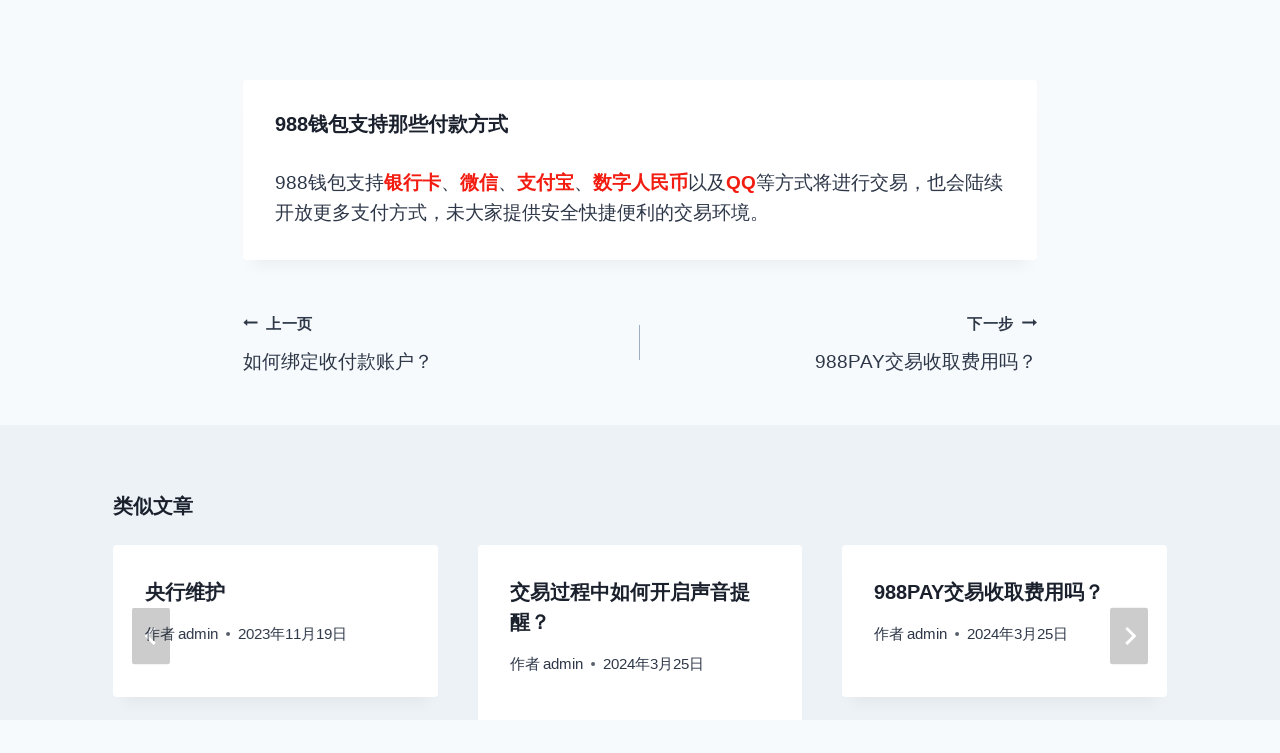

--- FILE ---
content_type: text/html; charset=UTF-8
request_url: http://988blog.shop/2024/03/25/988%E9%92%B1%E5%8C%85%E6%94%AF%E6%8C%81%E9%82%A3%E4%BA%9B%E4%BB%98%E6%AC%BE%E6%96%B9%E5%BC%8F/
body_size: 10060
content:
<!doctype html>
<html lang="zh-CN" class="no-js" itemtype="https://schema.org/Blog" itemscope>
<head>
	<meta charset="UTF-8">
	<meta name="viewport" content="width=device-width, initial-scale=1, minimum-scale=1">
	<title>988钱包支持那些付款方式 &#8211; 988blog</title>
<link rel='dns-prefetch' href='//s.w.org' />
<link rel="alternate" type="application/rss+xml" title="988blog &raquo; Feed" href="http://988blog.shop/feed/" />
<link rel="alternate" type="application/rss+xml" title="988blog &raquo; 评论Feed" href="http://988blog.shop/comments/feed/" />
			<script>document.documentElement.classList.remove( 'no-js' );</script>
					<script>
			window._wpemojiSettings = {"baseUrl":"https:\/\/s.w.org\/images\/core\/emoji\/12.0.0-1\/72x72\/","ext":".png","svgUrl":"https:\/\/s.w.org\/images\/core\/emoji\/12.0.0-1\/svg\/","svgExt":".svg","source":{"concatemoji":"http:\/\/988blog.shop\/wp-includes\/js\/wp-emoji-release.min.js?ver=5.4.18"}};
			/*! This file is auto-generated */
			!function(e,a,t){var n,r,o,i=a.createElement("canvas"),p=i.getContext&&i.getContext("2d");function s(e,t){var a=String.fromCharCode;p.clearRect(0,0,i.width,i.height),p.fillText(a.apply(this,e),0,0);e=i.toDataURL();return p.clearRect(0,0,i.width,i.height),p.fillText(a.apply(this,t),0,0),e===i.toDataURL()}function c(e){var t=a.createElement("script");t.src=e,t.defer=t.type="text/javascript",a.getElementsByTagName("head")[0].appendChild(t)}for(o=Array("flag","emoji"),t.supports={everything:!0,everythingExceptFlag:!0},r=0;r<o.length;r++)t.supports[o[r]]=function(e){if(!p||!p.fillText)return!1;switch(p.textBaseline="top",p.font="600 32px Arial",e){case"flag":return s([127987,65039,8205,9895,65039],[127987,65039,8203,9895,65039])?!1:!s([55356,56826,55356,56819],[55356,56826,8203,55356,56819])&&!s([55356,57332,56128,56423,56128,56418,56128,56421,56128,56430,56128,56423,56128,56447],[55356,57332,8203,56128,56423,8203,56128,56418,8203,56128,56421,8203,56128,56430,8203,56128,56423,8203,56128,56447]);case"emoji":return!s([55357,56424,55356,57342,8205,55358,56605,8205,55357,56424,55356,57340],[55357,56424,55356,57342,8203,55358,56605,8203,55357,56424,55356,57340])}return!1}(o[r]),t.supports.everything=t.supports.everything&&t.supports[o[r]],"flag"!==o[r]&&(t.supports.everythingExceptFlag=t.supports.everythingExceptFlag&&t.supports[o[r]]);t.supports.everythingExceptFlag=t.supports.everythingExceptFlag&&!t.supports.flag,t.DOMReady=!1,t.readyCallback=function(){t.DOMReady=!0},t.supports.everything||(n=function(){t.readyCallback()},a.addEventListener?(a.addEventListener("DOMContentLoaded",n,!1),e.addEventListener("load",n,!1)):(e.attachEvent("onload",n),a.attachEvent("onreadystatechange",function(){"complete"===a.readyState&&t.readyCallback()})),(n=t.source||{}).concatemoji?c(n.concatemoji):n.wpemoji&&n.twemoji&&(c(n.twemoji),c(n.wpemoji)))}(window,document,window._wpemojiSettings);
		</script>
		<style>
img.wp-smiley,
img.emoji {
	display: inline !important;
	border: none !important;
	box-shadow: none !important;
	height: 1em !important;
	width: 1em !important;
	margin: 0 .07em !important;
	vertical-align: -0.1em !important;
	background: none !important;
	padding: 0 !important;
}
</style>
	<link rel='stylesheet' id='wp-block-library-css'  href='http://988blog.shop/wp-includes/css/dist/block-library/style.min.css?ver=5.4.18' media='all' />
<link rel='stylesheet' id='kadence-global-css'  href='http://988blog.shop/wp-content/themes/kadence/assets/css/global.min.css?ver=1.1.43' media='all' />
<style id='kadence-global-inline-css'>
/* Kadence Base CSS */
:root{--global-palette1:#2B6CB0;--global-palette2:#215387;--global-palette3:#1A202C;--global-palette4:#2D3748;--global-palette5:#4A5568;--global-palette6:#718096;--global-palette7:#EDF2F7;--global-palette8:#F7FAFC;--global-palette9:#ffffff;--global-palette9rgb:255, 255, 255;--global-palette-highlight:var(--global-palette1);--global-palette-highlight-alt:var(--global-palette2);--global-palette-highlight-alt2:var(--global-palette9);--global-palette-btn-bg:var(--global-palette1);--global-palette-btn-bg-hover:var(--global-palette2);--global-palette-btn:var(--global-palette9);--global-palette-btn-hover:var(--global-palette9);--global-body-font-family:-apple-system,BlinkMacSystemFont,"Segoe UI",Roboto,Oxygen-Sans,Ubuntu,Cantarell,"Helvetica Neue",sans-serif, "Apple Color Emoji", "Segoe UI Emoji", "Segoe UI Symbol";--global-heading-font-family:inherit;--global-primary-nav-font-family:inherit;--global-fallback-font:sans-serif;--global-display-fallback-font:sans-serif;--global-content-width:1290px;--global-content-narrow-width:842px;--global-content-edge-padding:1.5rem;--global-content-boxed-padding:2rem;--global-calc-content-width:calc(1290px - var(--global-content-edge-padding) - var(--global-content-edge-padding) );--wp--style--global--content-size:var(--global-calc-content-width);}.wp-site-blocks{--global-vw:calc( 100vw - ( 0.5 * var(--scrollbar-offset)));}:root .has-theme-palette-1-background-color{background-color:var(--global-palette1);}:root .has-theme-palette-1-color{color:var(--global-palette1);}:root .has-theme-palette-2-background-color{background-color:var(--global-palette2);}:root .has-theme-palette-2-color{color:var(--global-palette2);}:root .has-theme-palette-3-background-color{background-color:var(--global-palette3);}:root .has-theme-palette-3-color{color:var(--global-palette3);}:root .has-theme-palette-4-background-color{background-color:var(--global-palette4);}:root .has-theme-palette-4-color{color:var(--global-palette4);}:root .has-theme-palette-5-background-color{background-color:var(--global-palette5);}:root .has-theme-palette-5-color{color:var(--global-palette5);}:root .has-theme-palette-6-background-color{background-color:var(--global-palette6);}:root .has-theme-palette-6-color{color:var(--global-palette6);}:root .has-theme-palette-7-background-color{background-color:var(--global-palette7);}:root .has-theme-palette-7-color{color:var(--global-palette7);}:root .has-theme-palette-8-background-color{background-color:var(--global-palette8);}:root .has-theme-palette-8-color{color:var(--global-palette8);}:root .has-theme-palette-9-background-color{background-color:var(--global-palette9);}:root .has-theme-palette-9-color{color:var(--global-palette9);}:root .has-theme-palette1-background-color{background-color:var(--global-palette1);}:root .has-theme-palette1-color{color:var(--global-palette1);}:root .has-theme-palette2-background-color{background-color:var(--global-palette2);}:root .has-theme-palette2-color{color:var(--global-palette2);}:root .has-theme-palette3-background-color{background-color:var(--global-palette3);}:root .has-theme-palette3-color{color:var(--global-palette3);}:root .has-theme-palette4-background-color{background-color:var(--global-palette4);}:root .has-theme-palette4-color{color:var(--global-palette4);}:root .has-theme-palette5-background-color{background-color:var(--global-palette5);}:root .has-theme-palette5-color{color:var(--global-palette5);}:root .has-theme-palette6-background-color{background-color:var(--global-palette6);}:root .has-theme-palette6-color{color:var(--global-palette6);}:root .has-theme-palette7-background-color{background-color:var(--global-palette7);}:root .has-theme-palette7-color{color:var(--global-palette7);}:root .has-theme-palette8-background-color{background-color:var(--global-palette8);}:root .has-theme-palette8-color{color:var(--global-palette8);}:root .has-theme-palette9-background-color{background-color:var(--global-palette9);}:root .has-theme-palette9-color{color:var(--global-palette9);}body{background:var(--global-palette8);-webkit-font-smoothing:antialiased;-moz-osx-font-smoothing:grayscale;}body, input, select, optgroup, textarea{font-style:normal;font-weight:400;font-size:19px;line-height:1.6;font-family:var(--global-body-font-family);color:var(--global-palette4);}.content-bg, body.content-style-unboxed .site{background:var(--global-palette9);}h1,h2,h3,h4,h5,h6{font-family:var(--global-heading-font-family);}h1{font-style:normal;font-weight:700;font-size:20px;line-height:1.203;letter-spacing:0em;color:var(--global-palette3);}h2{font-style:normal;font-weight:700;font-size:20px;line-height:1.5;color:var(--global-palette3);}h3{font-style:normal;font-weight:700;font-size:18px;line-height:1.5;color:var(--global-palette3);}h4{font-style:normal;font-weight:700;font-size:18px;line-height:1.5;color:var(--global-palette4);}h5{font-style:normal;font-weight:700;font-size:16px;line-height:1.5;color:var(--global-palette4);}h6{font-style:normal;font-weight:700;font-size:16px;line-height:1.5;color:var(--global-palette5);}.entry-hero .kadence-breadcrumbs{max-width:1290px;}.site-container, .site-header-row-layout-contained, .site-footer-row-layout-contained, .entry-hero-layout-contained, .comments-area, .alignfull > .wp-block-cover__inner-container, .alignwide > .wp-block-cover__inner-container{max-width:var(--global-content-width);}.content-width-narrow .content-container.site-container, .content-width-narrow .hero-container.site-container{max-width:var(--global-content-narrow-width);}@media all and (min-width: 1520px){.wp-site-blocks .content-container  .alignwide{margin-left:-115px;margin-right:-115px;width:unset;max-width:unset;}}@media all and (min-width: 1102px){.content-width-narrow .wp-site-blocks .content-container .alignwide{margin-left:-130px;margin-right:-130px;width:unset;max-width:unset;}}.content-style-boxed .wp-site-blocks .entry-content .alignwide{margin-left:calc( -1 * var( --global-content-boxed-padding ) );margin-right:calc( -1 * var( --global-content-boxed-padding ) );}.content-area{margin-top:5rem;margin-bottom:5rem;}@media all and (max-width: 1024px){.content-area{margin-top:3rem;margin-bottom:3rem;}}@media all and (max-width: 767px){.content-area{margin-top:2rem;margin-bottom:2rem;}}@media all and (max-width: 1024px){:root{--global-content-boxed-padding:2rem;}}@media all and (max-width: 767px){:root{--global-content-boxed-padding:1.5rem;}}.entry-content-wrap{padding:2rem;}@media all and (max-width: 1024px){.entry-content-wrap{padding:2rem;}}@media all and (max-width: 767px){.entry-content-wrap{padding:1.5rem;}}.entry.single-entry{box-shadow:0px 15px 15px -10px rgba(0,0,0,0.05);}.entry.loop-entry{box-shadow:0px 15px 15px -10px rgba(0,0,0,0.05);}.loop-entry .entry-content-wrap{padding:2rem;}@media all and (max-width: 1024px){.loop-entry .entry-content-wrap{padding:2rem;}}@media all and (max-width: 767px){.loop-entry .entry-content-wrap{padding:1.5rem;}}.primary-sidebar.widget-area .widget{margin-bottom:1.5em;color:var(--global-palette4);}.primary-sidebar.widget-area .widget-title{font-weight:700;font-size:20px;line-height:1.5;color:var(--global-palette3);}button, .button, .wp-block-button__link, input[type="button"], input[type="reset"], input[type="submit"], .fl-button, .elementor-button-wrapper .elementor-button{box-shadow:0px 0px 0px -7px rgba(0,0,0,0);}button:hover, button:focus, button:active, .button:hover, .button:focus, .button:active, .wp-block-button__link:hover, .wp-block-button__link:focus, .wp-block-button__link:active, input[type="button"]:hover, input[type="button"]:focus, input[type="button"]:active, input[type="reset"]:hover, input[type="reset"]:focus, input[type="reset"]:active, input[type="submit"]:hover, input[type="submit"]:focus, input[type="submit"]:active, .elementor-button-wrapper .elementor-button:hover, .elementor-button-wrapper .elementor-button:focus, .elementor-button-wrapper .elementor-button:active{box-shadow:0px 15px 25px -7px rgba(0,0,0,0.1);}.site-middle-footer-inner-wrap{padding-top:30px;padding-bottom:30px;grid-column-gap:30px;grid-row-gap:30px;}.site-middle-footer-inner-wrap .widget{margin-bottom:30px;}.site-middle-footer-inner-wrap .site-footer-section:not(:last-child):after{right:calc(-30px / 2);}.site-top-footer-inner-wrap{padding-top:30px;padding-bottom:30px;grid-column-gap:30px;grid-row-gap:30px;}.site-top-footer-inner-wrap .widget{margin-bottom:30px;}.site-top-footer-inner-wrap .site-footer-section:not(:last-child):after{right:calc(-30px / 2);}.site-bottom-footer-inner-wrap{padding-top:30px;padding-bottom:30px;grid-column-gap:30px;}.site-bottom-footer-inner-wrap .widget{margin-bottom:30px;}.site-bottom-footer-inner-wrap .site-footer-section:not(:last-child):after{right:calc(-30px / 2);}.footer-social-wrap .footer-social-inner-wrap{font-size:1em;gap:0.3em;}.site-footer .site-footer-wrap .site-footer-section .footer-social-wrap .footer-social-inner-wrap .social-button{border:2px none transparent;border-radius:3px;}#kt-scroll-up-reader, #kt-scroll-up{border-radius:0px 0px 0px 0px;bottom:30px;font-size:0.96em;padding:0.4em 0.4em 0.4em 0.4em;}#kt-scroll-up-reader.scroll-up-side-right, #kt-scroll-up.scroll-up-side-right{right:57px;}#kt-scroll-up-reader.scroll-up-side-left, #kt-scroll-up.scroll-up-side-left{left:57px;}@media all and (max-width: 767px){#kt-scroll-up-reader.scroll-up-side-right, #kt-scroll-up.scroll-up-side-right{right:2px;}#kt-scroll-up-reader.scroll-up-side-left, #kt-scroll-up.scroll-up-side-left{left:2px;}}#colophon .footer-navigation .footer-menu-container > ul > li > a{padding-left:calc(1.2em / 2);padding-right:calc(1.2em / 2);padding-top:calc(0.6em / 2);padding-bottom:calc(0.6em / 2);color:var(--global-palette5);}#colophon .footer-navigation .footer-menu-container > ul li a:hover{color:var(--global-palette-highlight);}#colophon .footer-navigation .footer-menu-container > ul li.current-menu-item > a{color:var(--global-palette3);}.entry-hero.page-hero-section .entry-header{min-height:200px;}.entry-hero.post-hero-section .entry-header{min-height:200px;}
/* Kadence Header CSS */
@media all and (max-width: 1024px){.mobile-transparent-header #masthead{position:absolute;left:0px;right:0px;z-index:100;}.kadence-scrollbar-fixer.mobile-transparent-header #masthead{right:var(--scrollbar-offset,0);}.mobile-transparent-header #masthead, .mobile-transparent-header .site-top-header-wrap .site-header-row-container-inner, .mobile-transparent-header .site-main-header-wrap .site-header-row-container-inner, .mobile-transparent-header .site-bottom-header-wrap .site-header-row-container-inner{background:transparent;}.site-header-row-tablet-layout-fullwidth, .site-header-row-tablet-layout-standard{padding:0px;}}@media all and (min-width: 1025px){.transparent-header #masthead{position:absolute;left:0px;right:0px;z-index:100;}.transparent-header.kadence-scrollbar-fixer #masthead{right:var(--scrollbar-offset,0);}.transparent-header #masthead, .transparent-header .site-top-header-wrap .site-header-row-container-inner, .transparent-header .site-main-header-wrap .site-header-row-container-inner, .transparent-header .site-bottom-header-wrap .site-header-row-container-inner{background:transparent;}}.site-branding{padding:0px 0px 0px 0px;}.site-branding .site-title{font-weight:700;font-size:26px;line-height:1.2;color:var(--global-palette3);}#masthead, #masthead .kadence-sticky-header.item-is-fixed:not(.item-at-start):not(.site-header-row-container):not(.site-main-header-wrap), #masthead .kadence-sticky-header.item-is-fixed:not(.item-at-start) > .site-header-row-container-inner{background:#ffffff;}.site-main-header-inner-wrap{min-height:80px;}.site-top-header-inner-wrap{min-height:0px;}.site-bottom-header-inner-wrap{min-height:0px;}.header-navigation[class*="header-navigation-style-underline"] .header-menu-container.primary-menu-container>ul>li>a:after{width:calc( 100% - 1.2em);}.main-navigation .primary-menu-container > ul > li.menu-item > a{padding-left:calc(1.2em / 2);padding-right:calc(1.2em / 2);padding-top:0.6em;padding-bottom:0.6em;color:var(--global-palette5);}.main-navigation .primary-menu-container > ul > li.menu-item .dropdown-nav-special-toggle{right:calc(1.2em / 2);}.main-navigation .primary-menu-container > ul > li.menu-item > a:hover{color:var(--global-palette-highlight);}.main-navigation .primary-menu-container > ul > li.menu-item.current-menu-item > a{color:var(--global-palette3);}.header-navigation[class*="header-navigation-style-underline"] .header-menu-container.secondary-menu-container>ul>li>a:after{width:calc( 100% - 1.2em);}.secondary-navigation .secondary-menu-container > ul > li.menu-item > a{padding-left:calc(1.2em / 2);padding-right:calc(1.2em / 2);padding-top:0.6em;padding-bottom:0.6em;color:var(--global-palette5);}.secondary-navigation .primary-menu-container > ul > li.menu-item .dropdown-nav-special-toggle{right:calc(1.2em / 2);}.secondary-navigation .secondary-menu-container > ul > li.menu-item > a:hover{color:var(--global-palette-highlight);}.secondary-navigation .secondary-menu-container > ul > li.menu-item.current-menu-item > a{color:var(--global-palette3);}.header-navigation .header-menu-container ul ul.sub-menu, .header-navigation .header-menu-container ul ul.submenu{background:var(--global-palette3);box-shadow:0px 2px 13px 0px rgba(0,0,0,0.1);}.header-navigation .header-menu-container ul ul li.menu-item, .header-menu-container ul.menu > li.kadence-menu-mega-enabled > ul > li.menu-item > a{border-bottom:1px solid rgba(255,255,255,0.1);}.header-navigation .header-menu-container ul ul li.menu-item > a{width:200px;padding-top:1em;padding-bottom:1em;color:var(--global-palette8);font-size:12px;}.header-navigation .header-menu-container ul ul li.menu-item > a:hover{color:var(--global-palette9);background:var(--global-palette4);}.header-navigation .header-menu-container ul ul li.menu-item.current-menu-item > a{color:var(--global-palette9);background:var(--global-palette4);}.mobile-toggle-open-container .menu-toggle-open{color:var(--global-palette5);padding:0.4em 0.6em 0.4em 0.6em;font-size:14px;}.mobile-toggle-open-container .menu-toggle-open.menu-toggle-style-bordered{border:1px solid currentColor;}.mobile-toggle-open-container .menu-toggle-open .menu-toggle-icon{font-size:20px;}.mobile-toggle-open-container .menu-toggle-open:hover, .mobile-toggle-open-container .menu-toggle-open:focus-visible{color:var(--global-palette-highlight);}.mobile-navigation ul li{font-size:14px;}.mobile-navigation ul li a{padding-top:1em;padding-bottom:1em;}.mobile-navigation ul li > a, .mobile-navigation ul li.menu-item-has-children > .drawer-nav-drop-wrap{color:var(--global-palette8);}.mobile-navigation ul li.current-menu-item > a, .mobile-navigation ul li.current-menu-item.menu-item-has-children > .drawer-nav-drop-wrap{color:var(--global-palette-highlight);}.mobile-navigation ul li.menu-item-has-children .drawer-nav-drop-wrap, .mobile-navigation ul li:not(.menu-item-has-children) a{border-bottom:1px solid rgba(255,255,255,0.1);}.mobile-navigation:not(.drawer-navigation-parent-toggle-true) ul li.menu-item-has-children .drawer-nav-drop-wrap button{border-left:1px solid rgba(255,255,255,0.1);}#mobile-drawer .drawer-header .drawer-toggle{padding:0.6em 0.15em 0.6em 0.15em;font-size:24px;}#main-header .header-button{border:2px none transparent;box-shadow:0px 0px 0px -7px rgba(0,0,0,0);}#main-header .header-button:hover{box-shadow:0px 15px 25px -7px rgba(0,0,0,0.1);}.header-social-wrap .header-social-inner-wrap{font-size:1em;gap:0.3em;}.header-social-wrap .header-social-inner-wrap .social-button{border:2px none transparent;border-radius:3px;}.header-mobile-social-wrap .header-mobile-social-inner-wrap{font-size:1em;gap:0.3em;}.header-mobile-social-wrap .header-mobile-social-inner-wrap .social-button{border:2px none transparent;border-radius:3px;}.search-toggle-open-container .search-toggle-open{color:var(--global-palette5);}.search-toggle-open-container .search-toggle-open.search-toggle-style-bordered{border:1px solid currentColor;}.search-toggle-open-container .search-toggle-open .search-toggle-icon{font-size:1em;}.search-toggle-open-container .search-toggle-open:hover, .search-toggle-open-container .search-toggle-open:focus{color:var(--global-palette-highlight);}#search-drawer .drawer-inner{background:rgba(9, 12, 16, 0.97);}.mobile-header-button-wrap .mobile-header-button-inner-wrap .mobile-header-button{border:2px none transparent;box-shadow:0px 0px 0px -7px rgba(0,0,0,0);}.mobile-header-button-wrap .mobile-header-button-inner-wrap .mobile-header-button:hover{box-shadow:0px 15px 25px -7px rgba(0,0,0,0.1);}
</style>
<link rel='stylesheet' id='kadence-header-css'  href='http://988blog.shop/wp-content/themes/kadence/assets/css/header.min.css?ver=1.1.43' media='all' />
<link rel='stylesheet' id='kadence-content-css'  href='http://988blog.shop/wp-content/themes/kadence/assets/css/content.min.css?ver=1.1.43' media='all' />
<link rel='stylesheet' id='kadence-related-posts-css'  href='http://988blog.shop/wp-content/themes/kadence/assets/css/related-posts.min.css?ver=1.1.43' media='all' />
<link rel='stylesheet' id='kad-splide-css'  href='http://988blog.shop/wp-content/themes/kadence/assets/css/kadence-splide.min.css?ver=1.1.43' media='all' />
<link rel='stylesheet' id='kadence-footer-css'  href='http://988blog.shop/wp-content/themes/kadence/assets/css/footer.min.css?ver=1.1.43' media='all' />
<link rel='https://api.w.org/' href='http://988blog.shop/wp-json/' />
<link rel="EditURI" type="application/rsd+xml" title="RSD" href="http://988blog.shop/xmlrpc.php?rsd" />
<link rel="wlwmanifest" type="application/wlwmanifest+xml" href="http://988blog.shop/wp-includes/wlwmanifest.xml" /> 
<link rel='prev' title='如何绑定收付款账户？' href='http://988blog.shop/2024/03/25/%e5%a6%82%e4%bd%95%e7%bb%91%e5%ae%9a%e6%94%b6%e4%bb%98%e6%ac%be%e8%b4%a6%e6%88%b7%ef%bc%9f/' />
<link rel='next' title='988PAY交易收取费用吗？' href='http://988blog.shop/2024/03/25/988pay%e4%ba%a4%e6%98%93%e6%94%b6%e5%8f%96%e8%b4%b9%e7%94%a8%e5%90%97%ef%bc%9f/' />
<meta name="generator" content="WordPress 5.4.18" />
<link rel="canonical" href="http://988blog.shop/2024/03/25/988%e9%92%b1%e5%8c%85%e6%94%af%e6%8c%81%e9%82%a3%e4%ba%9b%e4%bb%98%e6%ac%be%e6%96%b9%e5%bc%8f/" />
<link rel='shortlink' href='http://988blog.shop/?p=378' />
<link rel="alternate" type="application/json+oembed" href="http://988blog.shop/wp-json/oembed/1.0/embed?url=http%3A%2F%2F988blog.shop%2F2024%2F03%2F25%2F988%25e9%2592%25b1%25e5%258c%2585%25e6%2594%25af%25e6%258c%2581%25e9%2582%25a3%25e4%25ba%259b%25e4%25bb%2598%25e6%25ac%25be%25e6%2596%25b9%25e5%25bc%258f%2F" />
<link rel="alternate" type="text/xml+oembed" href="http://988blog.shop/wp-json/oembed/1.0/embed?url=http%3A%2F%2F988blog.shop%2F2024%2F03%2F25%2F988%25e9%2592%25b1%25e5%258c%2585%25e6%2594%25af%25e6%258c%2581%25e9%2582%25a3%25e4%25ba%259b%25e4%25bb%2598%25e6%25ac%25be%25e6%2596%25b9%25e5%25bc%258f%2F&#038;format=xml" />
</head>

<body class="post-template-default single single-post postid-378 single-format-standard wp-embed-responsive footer-on-bottom hide-focus-outline link-style-standard content-title-style-normal content-width-narrow content-style-boxed content-vertical-padding-show non-transparent-header mobile-non-transparent-header">
<div id="wrapper" class="site wp-site-blocks">
			<a class="skip-link screen-reader-text scroll-ignore" href="#main">跳到内容</a>
		<header id="masthead" class="site-header" role="banner" itemtype="https://schema.org/WPHeader" itemscope>
	<div id="main-header" class="site-header-wrap">
		<div class="site-header-inner-wrap">
			<div class="site-header-upper-wrap">
				<div class="site-header-upper-inner-wrap">
									</div>
			</div>
					</div>
	</div>
	
<div id="mobile-header" class="site-mobile-header-wrap">
	<div class="site-header-inner-wrap">
		<div class="site-header-upper-wrap">
			<div class="site-header-upper-inner-wrap">
						</div>
		</div>
			</div>
</div>
</header><!-- #masthead -->

	<div id="inner-wrap" class="wrap hfeed kt-clear">
		<div id="primary" class="content-area">
	<div class="content-container site-container">
		<main id="main" class="site-main" role="main">
						<div class="content-wrap">
				<article id="post-378" class="entry content-bg single-entry post-378 post type-post status-publish format-standard hentry category-shangcheng">
	<div class="entry-content-wrap">
		<header class="entry-header post-title title-align-inherit title-tablet-align-inherit title-mobile-align-inherit">
	<h1 class="entry-title">988钱包支持那些付款方式</h1></header><!-- .entry-header -->

<div class="entry-content single-content">
	
<p>988钱包支持<span style="color:#f21c11" class="has-inline-color"><strong>银行卡</strong></span>、<strong><span style="color:#f21c11" class="has-inline-color">微信</span></strong>、<span style="color:#f21c11" class="has-inline-color"><strong>支付宝</strong></span>、<span style="color:#f21c11" class="has-inline-color"><strong>数字人民币</strong></span>以及<span style="color:#f21c11" class="has-inline-color"><strong>QQ</strong></span>等方式将进行交易，也会陆续开放更多支付方式，未大家提供安全快捷便利的交易环境。</p>
</div><!-- .entry-content -->
<footer class="entry-footer">
	</footer><!-- .entry-footer -->
	</div>
</article><!-- #post-378 -->


	<nav class="navigation post-navigation" role="navigation" aria-label="文章">
		<h2 class="screen-reader-text">文章导航</h2>
		<div class="nav-links"><div class="nav-previous"><a href="http://988blog.shop/2024/03/25/%e5%a6%82%e4%bd%95%e7%bb%91%e5%ae%9a%e6%94%b6%e4%bb%98%e6%ac%be%e8%b4%a6%e6%88%b7%ef%bc%9f/" rel="prev"><div class="post-navigation-sub"><small><span class="kadence-svg-iconset svg-baseline"><svg aria-hidden="true" class="kadence-svg-icon kadence-arrow-left-alt-svg" fill="currentColor" version="1.1" xmlns="http://www.w3.org/2000/svg" width="29" height="28" viewBox="0 0 29 28"><title>上一页</title><path d="M28 12.5v3c0 0.281-0.219 0.5-0.5 0.5h-19.5v3.5c0 0.203-0.109 0.375-0.297 0.453s-0.391 0.047-0.547-0.078l-6-5.469c-0.094-0.094-0.156-0.219-0.156-0.359v0c0-0.141 0.063-0.281 0.156-0.375l6-5.531c0.156-0.141 0.359-0.172 0.547-0.094 0.172 0.078 0.297 0.25 0.297 0.453v3.5h19.5c0.281 0 0.5 0.219 0.5 0.5z"></path>
				</svg></span>上一页</small></div>如何绑定收付款账户？</a></div><div class="nav-next"><a href="http://988blog.shop/2024/03/25/988pay%e4%ba%a4%e6%98%93%e6%94%b6%e5%8f%96%e8%b4%b9%e7%94%a8%e5%90%97%ef%bc%9f/" rel="next"><div class="post-navigation-sub"><small>下一步<span class="kadence-svg-iconset svg-baseline"><svg aria-hidden="true" class="kadence-svg-icon kadence-arrow-right-alt-svg" fill="currentColor" version="1.1" xmlns="http://www.w3.org/2000/svg" width="27" height="28" viewBox="0 0 27 28"><title>继续</title><path d="M27 13.953c0 0.141-0.063 0.281-0.156 0.375l-6 5.531c-0.156 0.141-0.359 0.172-0.547 0.094-0.172-0.078-0.297-0.25-0.297-0.453v-3.5h-19.5c-0.281 0-0.5-0.219-0.5-0.5v-3c0-0.281 0.219-0.5 0.5-0.5h19.5v-3.5c0-0.203 0.109-0.375 0.297-0.453s0.391-0.047 0.547 0.078l6 5.469c0.094 0.094 0.156 0.219 0.156 0.359v0z"></path>
				</svg></span></small></div>988PAY交易收取费用吗？</a></div></div>
	</nav>		<div class="entry-related alignfull entry-related-style-wide">
			<div class="entry-related-inner content-container site-container">
				<div class="entry-related-inner-content alignwide">
					<h2 class="entry-related-title">类似文章</h2>					<div class="entry-related-carousel kadence-slide-init splide" data-columns-xxl="3" data-columns-xl="3" data-columns-md="3" data-columns-sm="2" data-columns-xs="2" data-columns-ss="1" data-slider-anim-speed="400" data-slider-scroll="1" data-slider-dots="true" data-slider-arrows="true" data-slider-hover-pause="false" data-slider-auto="false" data-slider-speed="7000" data-slider-gutter="40" data-slider-loop="true" data-slider-next-label="下一步" data-slider-slide-label="文章" data-slider-prev-label="上一页">
						<div class="splide__track">
							<div class="splide__list grid-cols grid-sm-col-2 grid-lg-col-3">
								<div class="carousel-item splide__slide">
<article class="entry content-bg loop-entry post-289 post type-post status-publish format-standard hentry category-shangcheng">
		<div class="entry-content-wrap">
		<header class="entry-header">

			<div class="entry-taxonomies">
			<span class="category-links term-links category-style-normal">
				<a href="http://988blog.shop/category/shangcheng/" rel="tag">988pay商城123</a>			</span>
		</div><!-- .entry-taxonomies -->
		<h3 class="entry-title"><a href="http://988blog.shop/2023/11/19/yhwh/" rel="bookmark">央行维护</a></h3><div class="entry-meta entry-meta-divider-dot">
	<span class="posted-by"><span class="meta-label">作者</span><span class="author vcard"><a class="url fn n" href="http://988blog.shop">admin</a></span></span>					<span class="posted-on">
						<time class="entry-date published" datetime="2023-11-19T00:22:32+08:00">2023年11月19日</time><time class="updated" datetime="2024-03-23T22:40:20+08:00">2024年3月23日</time>					</span>
					</div><!-- .entry-meta -->
</header><!-- .entry-header -->
	<div class="entry-summary">
		<p>尊敬的988pay 用户您好！ 人民银行支付清算系统将于：2024年3月24日00:00至 06:00开启维护&#8230;</p>
	</div><!-- .entry-summary -->
	<footer class="entry-footer">
		<div class="entry-actions">
		<p class="more-link-wrap">
			<a href="http://988blog.shop/2023/11/19/yhwh/" class="post-more-link">
				阅读更多<span class="screen-reader-text"> 央行维护</span><span class="kadence-svg-iconset svg-baseline"><svg aria-hidden="true" class="kadence-svg-icon kadence-arrow-right-alt-svg" fill="currentColor" version="1.1" xmlns="http://www.w3.org/2000/svg" width="27" height="28" viewBox="0 0 27 28"><title>继续</title><path d="M27 13.953c0 0.141-0.063 0.281-0.156 0.375l-6 5.531c-0.156 0.141-0.359 0.172-0.547 0.094-0.172-0.078-0.297-0.25-0.297-0.453v-3.5h-19.5c-0.281 0-0.5-0.219-0.5-0.5v-3c0-0.281 0.219-0.5 0.5-0.5h19.5v-3.5c0-0.203 0.109-0.375 0.297-0.453s0.391-0.047 0.547 0.078l6 5.469c0.094 0.094 0.156 0.219 0.156 0.359v0z"></path>
				</svg></span>			</a>
		</p>
	</div><!-- .entry-actions -->
	</footer><!-- .entry-footer -->
	</div>
</article>
</div><div class="carousel-item splide__slide">
<article class="entry content-bg loop-entry post-383 post type-post status-publish format-standard hentry category-shangcheng">
		<div class="entry-content-wrap">
		<header class="entry-header">

			<div class="entry-taxonomies">
			<span class="category-links term-links category-style-normal">
				<a href="http://988blog.shop/category/shangcheng/" rel="tag">988pay商城123</a>			</span>
		</div><!-- .entry-taxonomies -->
		<h3 class="entry-title"><a href="http://988blog.shop/2024/03/25/%e4%ba%a4%e6%98%93%e8%bf%87%e7%a8%8b%e4%b8%ad%e5%a6%82%e4%bd%95%e5%bc%80%e5%90%af%e5%a3%b0%e9%9f%b3%e6%8f%90%e9%86%92%ef%bc%9f/" rel="bookmark">交易过程中如何开启声音提醒？</a></h3><div class="entry-meta entry-meta-divider-dot">
	<span class="posted-by"><span class="meta-label">作者</span><span class="author vcard"><a class="url fn n" href="http://988blog.shop">admin</a></span></span>					<span class="posted-on">
						<time class="entry-date published" datetime="2024-03-25T07:12:45+08:00">2024年3月25日</time><time class="updated" datetime="2024-08-04T10:17:57+08:00">2024年8月4日</time>					</span>
					</div><!-- .entry-meta -->
</header><!-- .entry-header -->
	<div class="entry-summary">
		<p>答：交易时打开声音提醒音量调至最大，保持手机长亮不熄屏，保持当前988页面~ 1、988pay钱包内开启通知 &#8230;</p>
	</div><!-- .entry-summary -->
	<footer class="entry-footer">
		<div class="entry-actions">
		<p class="more-link-wrap">
			<a href="http://988blog.shop/2024/03/25/%e4%ba%a4%e6%98%93%e8%bf%87%e7%a8%8b%e4%b8%ad%e5%a6%82%e4%bd%95%e5%bc%80%e5%90%af%e5%a3%b0%e9%9f%b3%e6%8f%90%e9%86%92%ef%bc%9f/" class="post-more-link">
				阅读更多<span class="screen-reader-text"> 交易过程中如何开启声音提醒？</span><span class="kadence-svg-iconset svg-baseline"><svg aria-hidden="true" class="kadence-svg-icon kadence-arrow-right-alt-svg" fill="currentColor" version="1.1" xmlns="http://www.w3.org/2000/svg" width="27" height="28" viewBox="0 0 27 28"><title>继续</title><path d="M27 13.953c0 0.141-0.063 0.281-0.156 0.375l-6 5.531c-0.156 0.141-0.359 0.172-0.547 0.094-0.172-0.078-0.297-0.25-0.297-0.453v-3.5h-19.5c-0.281 0-0.5-0.219-0.5-0.5v-3c0-0.281 0.219-0.5 0.5-0.5h19.5v-3.5c0-0.203 0.109-0.375 0.297-0.453s0.391-0.047 0.547 0.078l6 5.469c0.094 0.094 0.156 0.219 0.156 0.359v0z"></path>
				</svg></span>			</a>
		</p>
	</div><!-- .entry-actions -->
	</footer><!-- .entry-footer -->
	</div>
</article>
</div><div class="carousel-item splide__slide">
<article class="entry content-bg loop-entry post-381 post type-post status-publish format-standard hentry category-shangcheng">
		<div class="entry-content-wrap">
		<header class="entry-header">

			<div class="entry-taxonomies">
			<span class="category-links term-links category-style-normal">
				<a href="http://988blog.shop/category/shangcheng/" rel="tag">988pay商城123</a>			</span>
		</div><!-- .entry-taxonomies -->
		<h3 class="entry-title"><a href="http://988blog.shop/2024/03/25/988pay%e4%ba%a4%e6%98%93%e6%94%b6%e5%8f%96%e8%b4%b9%e7%94%a8%e5%90%97%ef%bc%9f/" rel="bookmark">988PAY交易收取费用吗？</a></h3><div class="entry-meta entry-meta-divider-dot">
	<span class="posted-by"><span class="meta-label">作者</span><span class="author vcard"><a class="url fn n" href="http://988blog.shop">admin</a></span></span>					<span class="posted-on">
						<time class="entry-date published updated" datetime="2024-03-25T07:05:50+08:00">2024年3月25日</time>					</span>
					</div><!-- .entry-meta -->
</header><!-- .entry-header -->
	<div class="entry-summary">
		<p>用户在988钱包平台内任何买卖币交易，平台不收取用户任何手续费。如有疑问可联系我司在线客服进行咨询了解~~</p>
	</div><!-- .entry-summary -->
	<footer class="entry-footer">
		<div class="entry-actions">
		<p class="more-link-wrap">
			<a href="http://988blog.shop/2024/03/25/988pay%e4%ba%a4%e6%98%93%e6%94%b6%e5%8f%96%e8%b4%b9%e7%94%a8%e5%90%97%ef%bc%9f/" class="post-more-link">
				阅读更多<span class="screen-reader-text"> 988PAY交易收取费用吗？</span><span class="kadence-svg-iconset svg-baseline"><svg aria-hidden="true" class="kadence-svg-icon kadence-arrow-right-alt-svg" fill="currentColor" version="1.1" xmlns="http://www.w3.org/2000/svg" width="27" height="28" viewBox="0 0 27 28"><title>继续</title><path d="M27 13.953c0 0.141-0.063 0.281-0.156 0.375l-6 5.531c-0.156 0.141-0.359 0.172-0.547 0.094-0.172-0.078-0.297-0.25-0.297-0.453v-3.5h-19.5c-0.281 0-0.5-0.219-0.5-0.5v-3c0-0.281 0.219-0.5 0.5-0.5h19.5v-3.5c0-0.203 0.109-0.375 0.297-0.453s0.391-0.047 0.547 0.078l6 5.469c0.094 0.094 0.156 0.219 0.156 0.359v0z"></path>
				</svg></span>			</a>
		</p>
	</div><!-- .entry-actions -->
	</footer><!-- .entry-footer -->
	</div>
</article>
</div><div class="carousel-item splide__slide">
<article class="entry content-bg loop-entry post-356 post type-post status-publish format-standard hentry category-shangcheng">
		<div class="entry-content-wrap">
		<header class="entry-header">

			<div class="entry-taxonomies">
			<span class="category-links term-links category-style-normal">
				<a href="http://988blog.shop/category/shangcheng/" rel="tag">988pay商城123</a>			</span>
		</div><!-- .entry-taxonomies -->
		<h3 class="entry-title"><a href="http://988blog.shop/2024/02/29/zfb-2/" rel="bookmark">支付宝防骗案例:</a></h3><div class="entry-meta entry-meta-divider-dot">
	<span class="posted-by"><span class="meta-label">作者</span><span class="author vcard"><a class="url fn n" href="http://988blog.shop">admin</a></span></span>					<span class="posted-on">
						<time class="entry-date published" datetime="2024-02-29T13:40:30+08:00">2024年2月29日</time><time class="updated" datetime="2024-08-04T10:24:33+08:00">2024年8月4日</time>					</span>
					</div><!-- .entry-meta -->
</header><!-- .entry-header -->
	<div class="entry-summary">
		<p>1：骗子冒充988钱包在线客服，通过加好友方式，添加后发送虚假信息，要求先确认放币再打款，或以银行延迟到账为由&#8230;</p>
	</div><!-- .entry-summary -->
	<footer class="entry-footer">
		<div class="entry-actions">
		<p class="more-link-wrap">
			<a href="http://988blog.shop/2024/02/29/zfb-2/" class="post-more-link">
				阅读更多<span class="screen-reader-text"> 支付宝防骗案例:</span><span class="kadence-svg-iconset svg-baseline"><svg aria-hidden="true" class="kadence-svg-icon kadence-arrow-right-alt-svg" fill="currentColor" version="1.1" xmlns="http://www.w3.org/2000/svg" width="27" height="28" viewBox="0 0 27 28"><title>继续</title><path d="M27 13.953c0 0.141-0.063 0.281-0.156 0.375l-6 5.531c-0.156 0.141-0.359 0.172-0.547 0.094-0.172-0.078-0.297-0.25-0.297-0.453v-3.5h-19.5c-0.281 0-0.5-0.219-0.5-0.5v-3c0-0.281 0.219-0.5 0.5-0.5h19.5v-3.5c0-0.203 0.109-0.375 0.297-0.453s0.391-0.047 0.547 0.078l6 5.469c0.094 0.094 0.156 0.219 0.156 0.359v0z"></path>
				</svg></span>			</a>
		</p>
	</div><!-- .entry-actions -->
	</footer><!-- .entry-footer -->
	</div>
</article>
</div><div class="carousel-item splide__slide">
<article class="entry content-bg loop-entry post-132 post type-post status-publish format-standard hentry category-shangcheng">
		<div class="entry-content-wrap">
		<header class="entry-header">

			<div class="entry-taxonomies">
			<span class="category-links term-links category-style-normal">
				<a href="http://988blog.shop/category/shangcheng/" rel="tag">988pay商城123</a>			</span>
		</div><!-- .entry-taxonomies -->
		<h3 class="entry-title"><a href="http://988blog.shop/2023/10/30/mbxz-2/" rel="bookmark">如何急速卖币？</a></h3><div class="entry-meta entry-meta-divider-dot">
	<span class="posted-by"><span class="meta-label">作者</span><span class="author vcard"><a class="url fn n" href="http://988blog.shop">admin</a></span></span>					<span class="posted-on">
						<time class="entry-date published" datetime="2023-10-30T19:25:43+08:00">2023年10月30日</time><time class="updated" datetime="2023-11-03T23:22:24+08:00">2023年11月3日</time>					</span>
					</div><!-- .entry-meta -->
</header><!-- .entry-header -->
	<div class="entry-summary">
		<p>答：卖家在卖币时候，为达到急速卖币不让限制.请遵循以下规则：1.挂单期间注意订单状态。2.买家下单后,请及时确&#8230;</p>
	</div><!-- .entry-summary -->
	<footer class="entry-footer">
		<div class="entry-actions">
		<p class="more-link-wrap">
			<a href="http://988blog.shop/2023/10/30/mbxz-2/" class="post-more-link">
				阅读更多<span class="screen-reader-text"> 如何急速卖币？</span><span class="kadence-svg-iconset svg-baseline"><svg aria-hidden="true" class="kadence-svg-icon kadence-arrow-right-alt-svg" fill="currentColor" version="1.1" xmlns="http://www.w3.org/2000/svg" width="27" height="28" viewBox="0 0 27 28"><title>继续</title><path d="M27 13.953c0 0.141-0.063 0.281-0.156 0.375l-6 5.531c-0.156 0.141-0.359 0.172-0.547 0.094-0.172-0.078-0.297-0.25-0.297-0.453v-3.5h-19.5c-0.281 0-0.5-0.219-0.5-0.5v-3c0-0.281 0.219-0.5 0.5-0.5h19.5v-3.5c0-0.203 0.109-0.375 0.297-0.453s0.391-0.047 0.547 0.078l6 5.469c0.094 0.094 0.156 0.219 0.156 0.359v0z"></path>
				</svg></span>			</a>
		</p>
	</div><!-- .entry-actions -->
	</footer><!-- .entry-footer -->
	</div>
</article>
</div><div class="carousel-item splide__slide">
<article class="entry content-bg loop-entry post-268 post type-post status-publish format-standard hentry category-shangcheng">
		<div class="entry-content-wrap">
		<header class="entry-header">

			<div class="entry-taxonomies">
			<span class="category-links term-links category-style-normal">
				<a href="http://988blog.shop/category/shangcheng/" rel="tag">988pay商城123</a>			</span>
		</div><!-- .entry-taxonomies -->
		<h3 class="entry-title"><a href="http://988blog.shop/2023/11/06/br/" rel="bookmark">非本人银行卡转账如何处理？</a></h3><div class="entry-meta entry-meta-divider-dot">
	<span class="posted-by"><span class="meta-label">作者</span><span class="author vcard"><a class="url fn n" href="http://988blog.shop">admin</a></span></span>					<span class="posted-on">
						<time class="entry-date published" datetime="2023-11-06T23:10:19+08:00">2023年11月6日</time><time class="updated" datetime="2023-11-06T23:16:05+08:00">2023年11月6日</time>					</span>
					</div><!-- .entry-meta -->
</header><!-- .entry-header -->
	<div class="entry-summary">
		<p>答：使用非本人银行卡，交易成功的，卖方有权不放币，但卖方因收到非本人转账导致司法的，需自行承担！（建议联系客服&#8230;</p>
	</div><!-- .entry-summary -->
	<footer class="entry-footer">
		<div class="entry-actions">
		<p class="more-link-wrap">
			<a href="http://988blog.shop/2023/11/06/br/" class="post-more-link">
				阅读更多<span class="screen-reader-text"> 非本人银行卡转账如何处理？</span><span class="kadence-svg-iconset svg-baseline"><svg aria-hidden="true" class="kadence-svg-icon kadence-arrow-right-alt-svg" fill="currentColor" version="1.1" xmlns="http://www.w3.org/2000/svg" width="27" height="28" viewBox="0 0 27 28"><title>继续</title><path d="M27 13.953c0 0.141-0.063 0.281-0.156 0.375l-6 5.531c-0.156 0.141-0.359 0.172-0.547 0.094-0.172-0.078-0.297-0.25-0.297-0.453v-3.5h-19.5c-0.281 0-0.5-0.219-0.5-0.5v-3c0-0.281 0.219-0.5 0.5-0.5h19.5v-3.5c0-0.203 0.109-0.375 0.297-0.453s0.391-0.047 0.547 0.078l6 5.469c0.094 0.094 0.156 0.219 0.156 0.359v0z"></path>
				</svg></span>			</a>
		</p>
	</div><!-- .entry-actions -->
	</footer><!-- .entry-footer -->
	</div>
</article>
</div>							</div>
						</div>
					</div>
				</div>
			</div>
		</div><!-- .entry-author -->
					</div>
					</main><!-- #main -->
			</div>
</div><!-- #primary -->
	</div><!-- #inner-wrap -->
	<footer id="colophon" class="site-footer" role="contentinfo">
	<div class="site-footer-wrap">
			</div>
</footer><!-- #colophon -->

</div><!-- #wrapper -->

			<script>document.documentElement.style.setProperty('--scrollbar-offset', window.innerWidth - document.documentElement.clientWidth + 'px' );</script>
			<a id="kt-scroll-up" tabindex="-1" aria-hidden="true" aria-label="滚动到顶部" href="#wrapper" class="kadence-scroll-to-top scroll-up-wrap scroll-ignore scroll-up-side-right scroll-up-style-outline vs-lg-true vs-md-false vs-sm-true"><span class="kadence-svg-iconset"><svg aria-hidden="true" class="kadence-svg-icon kadence-chevron-up-svg" fill="currentColor" version="1.1" xmlns="http://www.w3.org/2000/svg" width="24" height="24" viewBox="0 0 24 24"><title>滚动到顶部</title><path d="M18.707 14.293l-6-6c-0.391-0.391-1.024-0.391-1.414 0l-6 6c-0.391 0.391-0.391 1.024 0 1.414s1.024 0.391 1.414 0l5.293-5.293 5.293 5.293c0.391 0.391 1.024 0.391 1.414 0s0.391-1.024 0-1.414z"></path>
				</svg></span></a><button id="kt-scroll-up-reader" href="#wrapper" aria-label="滚动到顶部" class="kadence-scroll-to-top scroll-up-wrap scroll-ignore scroll-up-side-right scroll-up-style-outline vs-lg-true vs-md-false vs-sm-true"><span class="kadence-svg-iconset"><svg aria-hidden="true" class="kadence-svg-icon kadence-chevron-up-svg" fill="currentColor" version="1.1" xmlns="http://www.w3.org/2000/svg" width="24" height="24" viewBox="0 0 24 24"><title>滚动到顶部</title><path d="M18.707 14.293l-6-6c-0.391-0.391-1.024-0.391-1.414 0l-6 6c-0.391 0.391-0.391 1.024 0 1.414s1.024 0.391 1.414 0l5.293-5.293 5.293 5.293c0.391 0.391 1.024 0.391 1.414 0s0.391-1.024 0-1.414z"></path>
				</svg></span></button><script>
var kadenceConfig = {"screenReader":{"expand":"\u5c55\u5f00\u5b50\u83dc\u5355","expandOf":"Expand child menu of","collapse":"\u6298\u53e0\u5b50\u83dc\u5355","collapseOf":"Collapse child menu of"},"breakPoints":{"desktop":"1024","tablet":768},"scrollOffset":"0"};
</script>
<script src='http://988blog.shop/wp-content/themes/kadence/assets/js/navigation.min.js?ver=1.1.43' async></script>
<script src='http://988blog.shop/wp-includes/js/wp-embed.min.js?ver=5.4.18'></script>
<script src='http://988blog.shop/wp-content/themes/kadence/assets/js/splide.min.js?ver=1.1.43' async></script>
<script>
var kadenceSlideConfig = {"of":"\/","to":"\u81f3","slide":"\u6ed1\u52a8","next":"\u4e0b\u4e00\u6b65","prev":"\u4e0a\u4e00\u9875"};
</script>
<script src='http://988blog.shop/wp-content/themes/kadence/assets/js/splide-init.min.js?ver=1.1.43' async></script>
</body>
</html>
